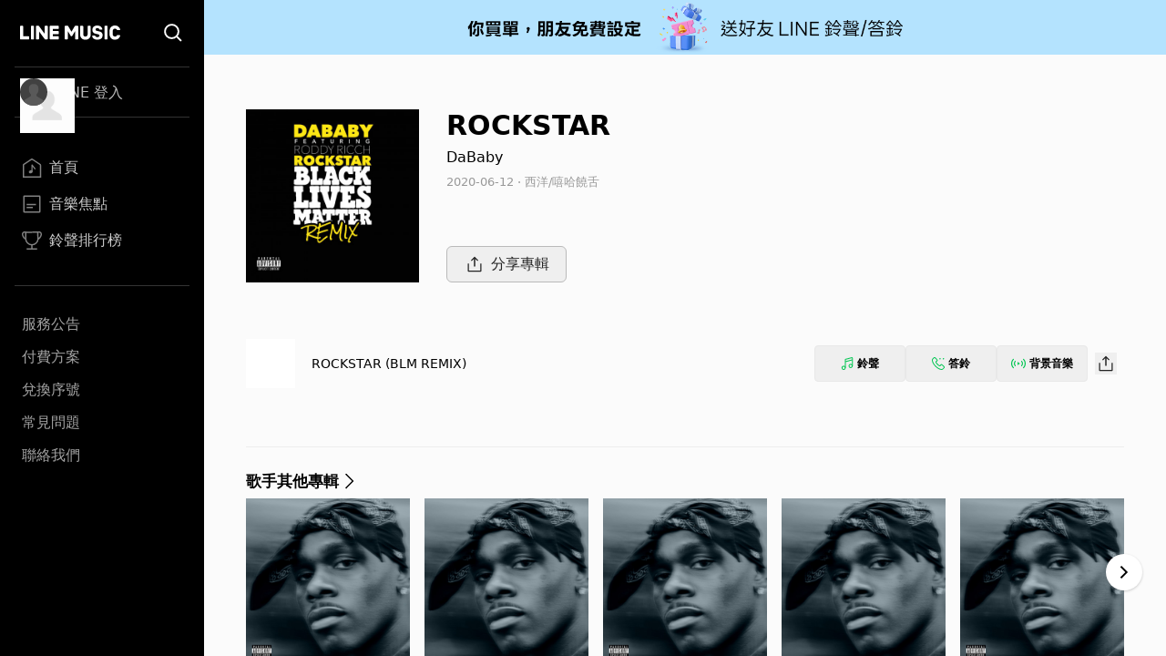

--- FILE ---
content_type: application/javascript; charset=UTF-8
request_url: https://music-tw.line.me/_next/static/chunks/732-0875df5b8be68da0.js
body_size: 3488
content:
"use strict";(self.webpackChunk_N_E=self.webpackChunk_N_E||[]).push([[732],{3785:function(e,t,s){s.d(t,{k:function(){return l}});var a=s(5893),n=s(6062),i=s(3153);class r{setPlaying(){this.iconElement.classList.add("playing")}setPaused(){this.iconElement.classList.remove("playing")}reset(){this.iconElement.classList.remove("playing"),this.progressElement.style.background="conic-gradient(red 0%, white 0%)"}update(e){this.progressElement.style.background="conic-gradient(#0ee071 ".concat((100*e).toFixed(0),"%, white 0%)")}constructor(e){this.iconElement=document.getElementById("".concat(e,"_icon")),this.progressElement=document.getElementById("".concat(e,"_progress"))}}function l(e){let t,{imageUrl:s,buttonId:l,playerConfig:c,playMode:d}=e;return"Default"===d?t=()=>{i.w.handleDefaultProgressClick(c,l,r)}:"Customized"===d&&(t=()=>{i.w.handleCustomizedProgressClick(c,l,r)}),(0,a.jsxs)("div",{onClick:t,className:"relative size-[54px] flex-[0_0_auto] cursor-pointer",children:[(0,a.jsx)(n.t,{iconImageUrl:s,title:"專輯封面",type:"album",size:n.t.sizeMap.thumbnail}),(0,a.jsx)("div",{id:"".concat(l,"_icon"),className:"circle_btn absolute left-0 top-0 size-full before:absolute before:left-0 before:top-0 before:size-full before:-rotate-90 before:bg-gradient-to-r before:from-black/40 before:to-black/0 before:content-['']"}),(0,a.jsx)("div",{id:"".concat(l,"_progress"),className:"play_circle_btn absolute top-0 size-full",style:{backgroundImage:"conic-gradient(red 0%, white 0%)",maskImage:"radial-gradient(transparent 44%, black 46%, black 51%, transparent 53%)"}})]})}},6567:function(e,t,s){s.d(t,{S:function(){return l}});var a=s(5893),n=s(1664),i=s.n(n),r=s(512);function l(e){let{titleInfo:t,subtitleInfos:s=[],styles:n}=e;return(0,a.jsxs)("div",{className:(0,r.Z)("text-left",n),children:[(0,a.jsx)("div",{className:"ellipsis-one-line text-[17px] leading-[24px] text-black md:text-[14px] md:leading-[20px]",children:(0,a.jsx)(i(),{href:t.url||"",children:t.str})}),s.length>0&&(0,a.jsx)("div",{className:"ellipsis-one-line text-[15px] leading-[22px] text-[#777777] md:text-[13px] md:leading-[18px]",children:s.map((e,t)=>{let{str:s,url:n}=e,r="".concat(1===t?"/ ":"").concat(s);return n?(0,a.jsx)(i(),{href:n,children:r},n):r})})]})}l.generateSubtitles=function(e,t){let s=[];return e&&s.push({str:e.artistName,url:"/artist/".concat(e.artistId)}),t&&s.push({str:t.albumTitle,url:"/album/".concat(t.albumId)}),s}},3071:function(e,t,s){s.d(t,{y:function(){return l}});var a=s(5893),n=s(6164),i=s(4922),r=s(8035);function l(e){let{track:t,children:s}=e;return(0,a.jsxs)("div",{className:"my-[15px] flex flex-col rounded-[5px] bg-white p-[5px] xs:p-[10px] xl:my-0 xl:flex-row xl:rounded-none xl:bg-gray-50 xl:px-0 xl:py-3",children:[s,(0,a.jsxs)("div",{className:"ml-auto mr-0 flex items-center gap-[3px] p-[7px_0] xs:gap-2",children:[(0,a.jsx)(i.b,{Button:r.g,buttonProps:{sizeType:"otherPage"},track:t,melodyType:"RT"}),(0,a.jsx)(i.b,{Button:r.g,buttonProps:{sizeType:"otherPage"},track:t,melodyType:"RBT"}),(0,a.jsx)(i.b,{Button:r.g,buttonProps:{sizeType:"otherPage"},track:t,melodyType:"BGM"}),(0,a.jsx)("div",{className:"m-[8px_0] size-6 cursor-pointer hover:cursor-pointer xs:m-[8px]",children:(0,a.jsx)(n.Tz,{Button:n.JO,input:{type:"track",payload:t}})})]})]})}},4922:function(e,t,s){s.d(t,{b:function(){return i}});var a=s(5893),n=s(3153);function i(e){let{Button:t,buttonProps:i,track:r,melodyType:l}=e;return(0,a.jsx)(t,{...i,melodyType:l,handleClick:()=>{n.w.clear(),Promise.all([s.e(109),s.e(241),s.e(300),s.e(188)]).then(s.bind(s,2300)).then(e=>e.handleMelody(r,l))}})}},8035:function(e,t,s){s.d(t,{g:function(){return l}});var a=s(5893),n=s(6310),i=s(512);let r={RT:{className:"btn_ringtone",word:"鈴聲"},RBT:{className:"btn_ringback",word:"答鈴"},BGM:{className:"btn_bgm_",word:"背景音樂"}};function l(e){let{melodyType:t,handleClick:s,sizeType:l}=e;return(0,a.jsxs)(n.z,{className:(0,i.Z)(r[t].className,"flex items-center justify-center rounded border border-[#e8e8e8] text-xs font-semibold leading-[22px] hover:bg-[#efefef]","myMelodyPage"===l?"h-10 w-[32%] xl:w-[100px]":"h-10 w-[79px] sm:w-[100px]"),onClick:s,children:[(0,a.jsx)("div",{className:(0,i.Z)("mr-1 bg-no-repeat",{"size-[14px] bg-[url(/MelodyIcon/RT.svg)] bg-[length:14px_14px]":"RT"===t,"size-[14px] bg-[url(/MelodyIcon/RB.svg)] bg-[length:14px_14px]":"RBT"===t,"size-4 bg-[url(/MelodyIcon/BGM.svg)] bg-[length:16px_16px]":"BGM"===t})}),r[t].word]})}},6164:function(e,t,s){s.d(t,{zx:function(){return c},JO:function(){return l},Tz:function(){return i}});var a=s(5893),n=s(7294);function i(e){let{Button:t,buttonProps:i={},input:r}=e,l=(0,n.useCallback)(()=>{Promise.all([s.e(109),s.e(233),s.e(619)]).then(s.bind(s,1668)).then(e=>e.handleShare(r))},[r]);return(0,a.jsx)(t,{...i,handleClick:l})}var r=s(6310);function l(e){let{handleClick:t}=e;return(0,a.jsx)(r.z,{className:"btn_share relative inline-block size-6 bg-[url(/Share/Icon.svg)] bg-no-repeat",onClick:t})}function c(e){let{text:t,styles:s,handleClick:n}=e;return(0,a.jsxs)(r.z,{className:"btn_share btn-lined ".concat(s," relative"),onClick:n,children:[(0,a.jsx)("span",{className:"mr-1 inline-block h-[25px] w-[26px] bg-[url(/Share/Icon.svg)] bg-no-repeat"}),(0,a.jsx)("span",{className:"align-super leading-6",children:t})]})}},2870:function(e,t,s){s.d(t,{F:function(){return r}});var a=s(7294),n=s(1163),i=s(3153);function r(){let{asPath:e}=(0,n.useRouter)();(0,a.useEffect)(()=>(i.w.init(),()=>{i.w.clear()}),[e])}},8421:function(e,t,s){s.r(t),s.d(t,{__N_SSP:function(){return l}});var a=s(5893),n=s(4616),i=s(1664),r=s.n(i),l=!0;t.default=function(){return(0,a.jsxs)(a.Fragment,{children:[(0,a.jsx)(n.h,{}),(0,a.jsx)("div",{className:"flex h-full items-center justify-center",children:(0,a.jsxs)("div",{className:"text-center",children:[(0,a.jsx)("div",{className:"mx-auto size-[60px] bg-[url(/Common/Error500.svg)] bg-no-repeat"}),(0,a.jsx)("div",{className:"mt-[25px] text-[20px] font-bold text-[#4a5568]",children:"發生錯誤"}),(0,a.jsxs)("div",{className:"mt-2 text-base text-gray-500",children:["發生了一點狀況 ",(0,a.jsx)("br",{}),"請稍後再試"]}),(0,a.jsx)(r(),{href:"/",className:"btn-filled mt-[26px] rounded  px-[47px] py-1",children:"回首頁"})]})})]})}},3153:function(e,t,s){s.d(t,{w:function(){return k}}),(r=l||(l={})).PLAY="PLAY",r.PLAYING="PLAYING",r.PAUSE="PAUSE",r.RESUME="RESUME",r.END="END",r.CLEAR="CLEAR";class a{nofity(e){var t,s,a,n,i;switch(e.type){case l.PLAY:e.payload.widget!==this.widget&&(null===(t=this.widget)||void 0===t||t.reset()),this.player.play(),this.widget=e.payload.widget;break;case l.PLAYING:null===(a=this.widget)||void 0===a||null===(s=a.update)||void 0===s||s.call(a,e.payload.percent);break;case l.PAUSE:this.player.pause();break;case l.RESUME:this.player.resume();break;case l.END:null===(n=this.widget)||void 0===n||n.reset();break;case l.CLEAR:this.player.reset(),null===(i=this.widget)||void 0===i||i.reset()}}constructor(e){this.player=e,this.widget=null}}class n{async play(){if(this.trackInstance.currentTime=this.currentTime,this.isTrackLoaded){this.trackInstance.play();return}this.trackInstance.load()}pause(){this.shouldStopPlaying=!0,this.trackInstance.paused||this.trackInstance.pause()}resume(){this.shouldStopPlaying=!1,this.trackInstance.play()}reset(){this.setUpPlayer("")}setUpPlayer(e){this.trackInstance.onended=null,this.trackInstance.ontimeupdate=null,this.shouldStopPlaying=!1,this.isTrackLoaded=!1,this.trackInstance.src=e}setStartTime(e){this.currentTime=e}endPlaying(){this.trackInstance.pause()}setEndHandler(e){this.trackInstance.onended=()=>{e()}}setProgressHandler(e){this.trackInstance.ontimeupdate=()=>{e(this.trackInstance.currentTime)}}getDuration(){return new Promise(e=>{this.trackInstance.onloadedmetadata=()=>{e(Number(this.trackInstance.duration))}})}constructor(){this.shouldStopPlaying=!1,this.isTrackLoaded=!1,this.currentTime=0,this.trackInstance=new Audio,this.trackInstance.oncanplay=()=>{this.isTrackLoaded=!0,this.shouldStopPlaying||this.trackInstance.play()}}}var i,r,l,c,d=s(3403),o=s(7521);let h=(0,d.H)();class u{async setUpTrack(e){let{trackId:t}=e;try{let{data:e}=await h.get("/api/audio/v1/link/".concat(t));this.player.setUpPlayer(e.link),this.duration=await this.player.getDuration(),this.setUpHandler()}catch(t){let e=(await Promise.all([s.e(109),s.e(41)]).then(s.bind(s,9091))).default;o.C.openModal(e,{handleClose:()=>o.C.closeAllModals()})}}constructor(e,t){this.mediator=e,this.player=t,this.handledEnded=()=>{this.mediator.nofity({type:l.END})}}}class p extends u{async setUpHandler(){this.player.setEndHandler(this.handledEnded)}}class m extends u{setUpHandler(){this.player.setProgressHandler(this.handleTimeUpdated),this.player.setEndHandler(this.handledEnded)}constructor(...e){super(...e),this.handleTimeUpdated=e=>{this.mediator.nofity({type:l.PLAYING,payload:{percent:e/this.duration}})}}}class g{async setUpTrack(e){let{trackId:t,range:a}=e;try{let{data:e}=await h.get("/api/v1/BGMStPlay",{params:{playtrackId:t}}),s=new DOMParser().parseFromString(e,"text/xml");this.player.setUpPlayer(s.getElementsByTagName("trackPlayUrl")[0].textContent),this.startTime=a.startTime,this.endTime=a.startTime+a.duration,this.duration=a.duration,this.player.setStartTime(this.startTime),this.player.setProgressHandler(this.handleTimeUpdated),this.player.setEndHandler(this.handleEnded)}catch(t){let e=(await Promise.all([s.e(109),s.e(41)]).then(s.bind(s,9091))).default;o.C.openModal(e,{handleClose:()=>o.C.closeAllModals()})}}constructor(e,t){this.mediator=e,this.player=t,this.handleTimeUpdated=e=>{if(this.endTime<=e){this.player.endPlaying(),this.mediator.nofity({type:l.END});return}this.mediator.nofity({type:l.PLAYING,payload:{percent:(e-this.startTime)/this.duration}})},this.handleEnded=()=>{this.mediator.nofity({type:l.END})}}}(i=c||(c={}))[i.READY=0]="READY",i[i.PLAYING=1]="PLAYING",i[i.PAUSED=2]="PAUSED";class y{handleClick(){0===this.status?(this.element.setPlaying(),this.status=1,this.mediator.nofity({type:l.PLAY,payload:{widget:this}})):1===this.status?(this.element.setPaused(),this.status=2,this.mediator.nofity({type:l.PAUSE})):2===this.status&&(this.element.setPlaying(),this.status=1,this.mediator.nofity({type:l.RESUME}))}reset(){0!==this.status&&(this.element.reset(),this.status=0)}constructor(e,t){this.mediator=e,this.element=t,this.status=0}}class x extends y{constructor(e,t){super(e,t)}}class f extends y{update(e){var t,s;null===(t=(s=this.element).update)||void 0===t||t.call(s,e)}constructor(e,t){super(e,t)}}class b{init(){let e=new n;this.mediator=new a(e),this.defaultStatus=new p(this.mediator,e),this.defaultProgress=new m(this.mediator,e),this.customizedProgress=new g(this.mediator,e)}async handleDefaultStatusClick(e,t,s){this.currentWidgetId!==t&&(this.currentWidgetId=t,this.widget=new x(this.mediator,new s(t)),await this.defaultStatus.setUpTrack(e)),this.widget.handleClick()}async handleDefaultProgressClick(e,t,s){this.currentWidgetId!==t&&(this.currentWidgetId=t,this.widget=new f(this.mediator,new s(t)),await this.defaultProgress.setUpTrack(e)),this.widget.handleClick()}async handleCustomizedProgressClick(e,t,s){this.currentWidgetId!==t&&(this.currentWidgetId=t,this.widget=new f(this.mediator,new s(t)),await this.customizedProgress.setUpTrack(e)),this.widget.handleClick()}clear(){this.currentWidgetId="",this.mediator.nofity({type:l.CLEAR})}constructor(){this.currentWidgetId=""}}let k=new b}}]);